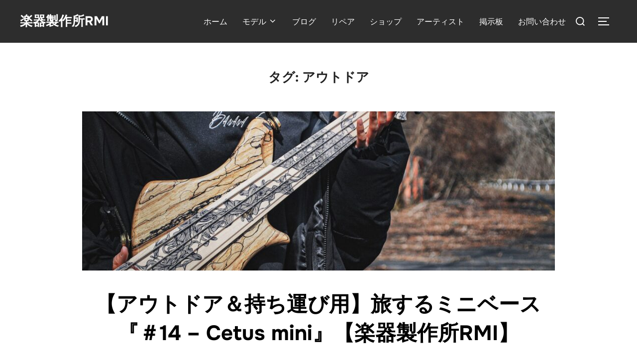

--- FILE ---
content_type: text/css
request_url: https://ruinamiyashiro.jp/wp-content/themes/Inspiro-Child/style.css?ver=1.8.5.1769096091
body_size: 631
content:
/*
Theme Name: Inspiro Child
Theme URI: https://www.wpzoom.com/free-wordpress-themes/inspiro-lite/
Template: inspiro
Author: WPZOOM
Author URI: https://www.wpzoom.com/
Description: Inspiro is a professional &amp; lightweight photo and video-focused WordPress theme with a modern design. Packed with features including a fullscreen area that supports Vimeo, YouTube &amp; self-hosted video background, Page Builder integration, Inspiro is perfect for showing off your photography and video portfolio. Moreover, the theme is compatible with WooCommerce and popular Page Builders such as Elementor, Beaver Builder. The theme is fully GDPR-compliant and doesn't use any external Google Fonts. All fonts are locally hosted. Learn more and check out our powerful PREMIUM version at https://www.wpzoom.com/themes/inspiro/
Tags: one-column,two-columns,right-sidebar,flexible-header,custom-colors,custom-header,custom-menu,custom-logo,editor-style,featured-images,footer-widgets,post-formats,rtl-language-support,sticky-post,threaded-comments,translation-ready,e-commerce,wide-blocks,portfolio,blog,custom-background,featured-image-header,full-width-template,theme-options,block-styles,block-patterns
Version: 1.8.5.1769096091
Updated: 2026-01-23 00:34:51

*/